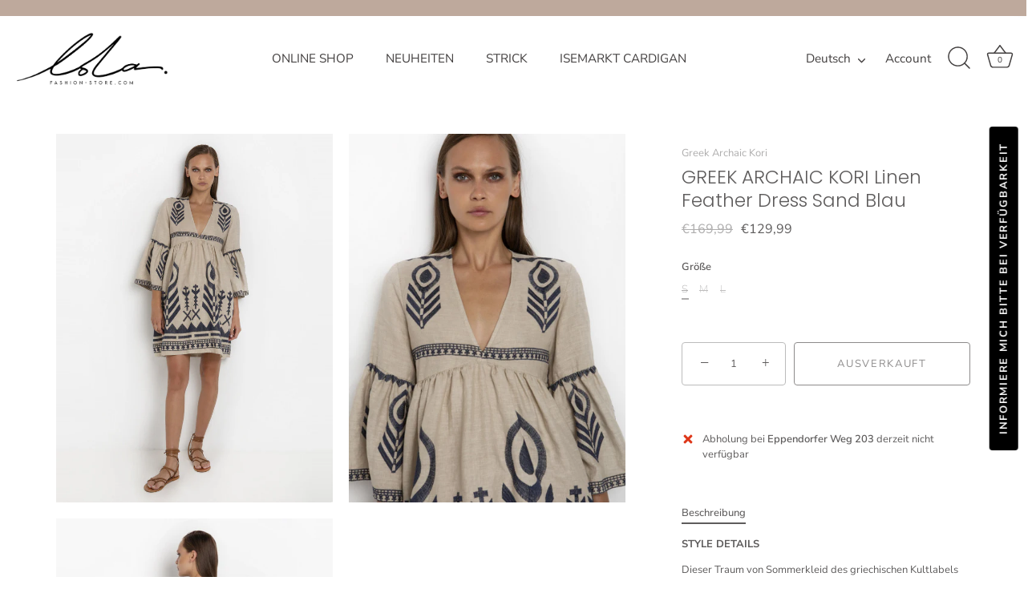

--- FILE ---
content_type: text/javascript; charset=utf-8
request_url: https://www.lola-fashion-store.com/products/greek-archaic-kori-linen-feather-dress-sand-blau.js
body_size: 585
content:
{"id":8227442098440,"title":"GREEK ARCHAIC KORI Linen Feather Dress Sand Blau","handle":"greek-archaic-kori-linen-feather-dress-sand-blau","description":"\u003cp\u003e\u003cstrong\u003eSTYLE DETAILS\u003c\/strong\u003e\u003c\/p\u003e\n\u003cp\u003eDieser Traum von Sommerkleid des griechischen Kultlabels GREEK ARCHAIC KORI raubt Dir alle Sinne.\u003c\/p\u003e\n\u003cp\u003eHochwertigste Verarbeitung von wundervollem Leinenstoff, Handarbeit pur und grazile, aufmerksamkeitsstarke Stickereien machen dieses Kleid zu einem absolut modischen Highlight. \u003c\/p\u003e\n\u003cp\u003eDie edlen Sticherein sind inspiriert von traditionellen griechischen Motiven.\u003c\/p\u003e\n\u003cp\u003eMit diesem Kleid bist Du auf jeden Fall auf der Seite der absolut angesagten Fashionistas. \u003c\/p\u003e\n\u003cp\u003eDiese ganz besondere Marke findest Du in allen renommierten Modehäusern weltweit - und auch bei uns. Exklusives Design mit auffälligen und extrem aufwendigen Stickereien auf Leinen, inspiriert durch das Leben und die Sonne in Griechenland, sind natürlich alle MADE IN GRIECHENLAND.\u003c\/p\u003e\n\u003cp\u003eMaterial: 100% Leinen\u003c\/p\u003e\n\u003cp\u003eHandwäsche\u003c\/p\u003e","published_at":"2023-04-08T14:28:42+02:00","created_at":"2023-04-08T14:28:42+02:00","vendor":"Greek Archaic Kori","type":"Kleider","tags":[],"price":12999,"price_min":12999,"price_max":16999,"available":false,"price_varies":true,"compare_at_price":16999,"compare_at_price_min":16999,"compare_at_price_max":16999,"compare_at_price_varies":false,"variants":[{"id":44389968511240,"title":"S","option1":"S","option2":null,"option3":null,"sku":"","requires_shipping":true,"taxable":true,"featured_image":null,"available":false,"name":"GREEK ARCHAIC KORI Linen Feather Dress Sand Blau - S","public_title":"S","options":["S"],"price":12999,"weight":0,"compare_at_price":16999,"inventory_management":"shopify","barcode":"","requires_selling_plan":false,"selling_plan_allocations":[]},{"id":44389968544008,"title":"M","option1":"M","option2":null,"option3":null,"sku":"","requires_shipping":true,"taxable":true,"featured_image":null,"available":false,"name":"GREEK ARCHAIC KORI Linen Feather Dress Sand Blau - M","public_title":"M","options":["M"],"price":16999,"weight":0,"compare_at_price":null,"inventory_management":"shopify","barcode":"","requires_selling_plan":false,"selling_plan_allocations":[]},{"id":44389968576776,"title":"L","option1":"L","option2":null,"option3":null,"sku":"","requires_shipping":true,"taxable":true,"featured_image":null,"available":false,"name":"GREEK ARCHAIC KORI Linen Feather Dress Sand Blau - L","public_title":"L","options":["L"],"price":16999,"weight":0,"compare_at_price":null,"inventory_management":"shopify","barcode":"","requires_selling_plan":false,"selling_plan_allocations":[]}],"images":["\/\/cdn.shopify.com\/s\/files\/1\/0494\/1778\/1404\/products\/GREEK-ARCHAIC-KORI-Embroidered-Boho-Mini-Sand-1.jpg?v=1680956924","\/\/cdn.shopify.com\/s\/files\/1\/0494\/1778\/1404\/products\/GREEK-ARCHAIC-KORI-Embroidered-Boho-Mini-Sand.jpg?v=1680956925","\/\/cdn.shopify.com\/s\/files\/1\/0494\/1778\/1404\/products\/GREEK-ARCHAIC-KORI-Embroidered-Boho-Mini-Sand-2.jpg?v=1680956925"],"featured_image":"\/\/cdn.shopify.com\/s\/files\/1\/0494\/1778\/1404\/products\/GREEK-ARCHAIC-KORI-Embroidered-Boho-Mini-Sand-1.jpg?v=1680956924","options":[{"name":"Größe","position":1,"values":["S","M","L"]}],"url":"\/products\/greek-archaic-kori-linen-feather-dress-sand-blau","media":[{"alt":null,"id":36521860006152,"position":1,"preview_image":{"aspect_ratio":0.75,"height":900,"width":675,"src":"https:\/\/cdn.shopify.com\/s\/files\/1\/0494\/1778\/1404\/products\/GREEK-ARCHAIC-KORI-Embroidered-Boho-Mini-Sand-1.jpg?v=1680956924"},"aspect_ratio":0.75,"height":900,"media_type":"image","src":"https:\/\/cdn.shopify.com\/s\/files\/1\/0494\/1778\/1404\/products\/GREEK-ARCHAIC-KORI-Embroidered-Boho-Mini-Sand-1.jpg?v=1680956924","width":675},{"alt":null,"id":36521860038920,"position":2,"preview_image":{"aspect_ratio":0.75,"height":900,"width":675,"src":"https:\/\/cdn.shopify.com\/s\/files\/1\/0494\/1778\/1404\/products\/GREEK-ARCHAIC-KORI-Embroidered-Boho-Mini-Sand.jpg?v=1680956925"},"aspect_ratio":0.75,"height":900,"media_type":"image","src":"https:\/\/cdn.shopify.com\/s\/files\/1\/0494\/1778\/1404\/products\/GREEK-ARCHAIC-KORI-Embroidered-Boho-Mini-Sand.jpg?v=1680956925","width":675},{"alt":null,"id":36521860071688,"position":3,"preview_image":{"aspect_ratio":0.75,"height":900,"width":675,"src":"https:\/\/cdn.shopify.com\/s\/files\/1\/0494\/1778\/1404\/products\/GREEK-ARCHAIC-KORI-Embroidered-Boho-Mini-Sand-2.jpg?v=1680956925"},"aspect_ratio":0.75,"height":900,"media_type":"image","src":"https:\/\/cdn.shopify.com\/s\/files\/1\/0494\/1778\/1404\/products\/GREEK-ARCHAIC-KORI-Embroidered-Boho-Mini-Sand-2.jpg?v=1680956925","width":675}],"requires_selling_plan":false,"selling_plan_groups":[]}

--- FILE ---
content_type: text/javascript; charset=utf-8
request_url: https://www.lola-fashion-store.com/products/mohair-pullunder-bordeaux-80-mohair.js
body_size: 941
content:
{"id":10536474214664,"title":"Mohair-Pullunder Bordeaux (80% Mohair)","handle":"mohair-pullunder-bordeaux-80-mohair","description":"\u003cp data-start=\"146\" data-end=\"474\"\u003eEin luxuriöses Essential für jede Garderobe: Unser \u003cstrong data-start=\"197\" data-end=\"238\"\u003ehochwertiger Pullunder aus 80% Mohair\u003c\/strong\u003e vereint zeitlose Eleganz mit modernem Minimalismus. Die feine Mohair-Mischung sorgt für eine besonders \u003cstrong data-start=\"342\" data-end=\"376\"\u003eweiche Haptik, angenehme Wärme\u003c\/strong\u003e und einen \u003cstrong data-start=\"387\" data-end=\"412\"\u003eluftigen Tragekomfort\u003c\/strong\u003e, der sich das ganze Jahr über vielseitig kombinieren lässt.\u003c\/p\u003e\n\u003cp data-start=\"476\" data-end=\"643\"\u003eDas \u003cstrong data-start=\"480\" data-end=\"498\"\u003etiefe Bordeaux\u003c\/strong\u003e verleiht dem Look Raffinesse und Understatement – perfekt für Office-Outfits, elegante Streetstyles oder als Highlight unter Bluse und Blazer.\u003c\/p\u003e\n\u003cul data-start=\"645\" data-end=\"839\"\u003e\n\u003cli data-start=\"645\" data-end=\"687\"\u003e\n\u003cp data-start=\"647\" data-end=\"687\"\u003e\u003cstrong data-start=\"647\" data-end=\"659\"\u003eMaterial\u003c\/strong\u003e: 80% Mohair, 20% Polyamid\u003c\/p\u003e\n\u003c\/li\u003e\n\u003cli data-start=\"688\" data-end=\"711\"\u003e\n\u003cp data-start=\"690\" data-end=\"711\"\u003e\u003cstrong data-start=\"690\" data-end=\"699\"\u003eFarbe\u003c\/strong\u003e: Bordeaux\u003c\/p\u003e\n\u003c\/li\u003e\n\u003cli data-start=\"712\" data-end=\"762\"\u003e\n\u003cp data-start=\"714\" data-end=\"762\"\u003e\u003cstrong data-start=\"714\" data-end=\"725\"\u003eSchnitt\u003c\/strong\u003e: Locker, leicht verkürzt, ärmellos\u003c\/p\u003e\n\u003c\/li\u003e\n\u003cli data-start=\"763\" data-end=\"839\"\u003e\n\u003cp data-start=\"765\" data-end=\"839\"\u003e\u003cstrong data-start=\"765\" data-end=\"775\"\u003ePflege\u003c\/strong\u003e: Schonende Handwäsche oder professionelle Reinigung empfohlen\u003c\/p\u003e\n\u003c\/li\u003e\n\u003c\/ul\u003e\n\u003cp data-start=\"841\" data-end=\"1018\"\u003e\u003cstrong data-start=\"841\" data-end=\"858\"\u003eStyling-Tipp:\u003c\/strong\u003e Kombiniere den Pullunder mit einer weißen Oversize-Bluse und weiten Anzughosen für einen modernen Business-Look – oder trage ihn leger zu Jeans und Sneakers.\u003c\/p\u003e","published_at":"2025-09-28T23:12:21+02:00","created_at":"2025-09-28T23:12:19+02:00","vendor":"LOLA Fashion Store","type":"","tags":[],"price":5999,"price_min":5999,"price_max":5999,"available":true,"price_varies":false,"compare_at_price":null,"compare_at_price_min":0,"compare_at_price_max":0,"compare_at_price_varies":false,"variants":[{"id":52528631808264,"title":"Default Title","option1":"Default Title","option2":null,"option3":null,"sku":null,"requires_shipping":true,"taxable":true,"featured_image":null,"available":true,"name":"Mohair-Pullunder Bordeaux (80% Mohair)","public_title":null,"options":["Default Title"],"price":5999,"weight":0,"compare_at_price":null,"inventory_management":"shopify","barcode":"","requires_selling_plan":false,"selling_plan_allocations":[]}],"images":["\/\/cdn.shopify.com\/s\/files\/1\/0494\/1778\/1404\/files\/ChatGPTImage28.Sept.2025_22_54_55.png?v=1759093935"],"featured_image":"\/\/cdn.shopify.com\/s\/files\/1\/0494\/1778\/1404\/files\/ChatGPTImage28.Sept.2025_22_54_55.png?v=1759093935","options":[{"name":"Title","position":1,"values":["Default Title"]}],"url":"\/products\/mohair-pullunder-bordeaux-80-mohair","media":[{"alt":null,"id":60037969248520,"position":1,"preview_image":{"aspect_ratio":0.667,"height":1536,"width":1024,"src":"https:\/\/cdn.shopify.com\/s\/files\/1\/0494\/1778\/1404\/files\/ChatGPTImage28.Sept.2025_22_54_55.png?v=1759093935"},"aspect_ratio":0.667,"height":1536,"media_type":"image","src":"https:\/\/cdn.shopify.com\/s\/files\/1\/0494\/1778\/1404\/files\/ChatGPTImage28.Sept.2025_22_54_55.png?v=1759093935","width":1024}],"requires_selling_plan":false,"selling_plan_groups":[]}

--- FILE ---
content_type: text/javascript; charset=utf-8
request_url: https://www.lola-fashion-store.com/products/greek-archaic-kori-linen-feather-dress-sand-blau.js
body_size: 535
content:
{"id":8227442098440,"title":"GREEK ARCHAIC KORI Linen Feather Dress Sand Blau","handle":"greek-archaic-kori-linen-feather-dress-sand-blau","description":"\u003cp\u003e\u003cstrong\u003eSTYLE DETAILS\u003c\/strong\u003e\u003c\/p\u003e\n\u003cp\u003eDieser Traum von Sommerkleid des griechischen Kultlabels GREEK ARCHAIC KORI raubt Dir alle Sinne.\u003c\/p\u003e\n\u003cp\u003eHochwertigste Verarbeitung von wundervollem Leinenstoff, Handarbeit pur und grazile, aufmerksamkeitsstarke Stickereien machen dieses Kleid zu einem absolut modischen Highlight. \u003c\/p\u003e\n\u003cp\u003eDie edlen Sticherein sind inspiriert von traditionellen griechischen Motiven.\u003c\/p\u003e\n\u003cp\u003eMit diesem Kleid bist Du auf jeden Fall auf der Seite der absolut angesagten Fashionistas. \u003c\/p\u003e\n\u003cp\u003eDiese ganz besondere Marke findest Du in allen renommierten Modehäusern weltweit - und auch bei uns. Exklusives Design mit auffälligen und extrem aufwendigen Stickereien auf Leinen, inspiriert durch das Leben und die Sonne in Griechenland, sind natürlich alle MADE IN GRIECHENLAND.\u003c\/p\u003e\n\u003cp\u003eMaterial: 100% Leinen\u003c\/p\u003e\n\u003cp\u003eHandwäsche\u003c\/p\u003e","published_at":"2023-04-08T14:28:42+02:00","created_at":"2023-04-08T14:28:42+02:00","vendor":"Greek Archaic Kori","type":"Kleider","tags":[],"price":12999,"price_min":12999,"price_max":16999,"available":false,"price_varies":true,"compare_at_price":16999,"compare_at_price_min":16999,"compare_at_price_max":16999,"compare_at_price_varies":false,"variants":[{"id":44389968511240,"title":"S","option1":"S","option2":null,"option3":null,"sku":"","requires_shipping":true,"taxable":true,"featured_image":null,"available":false,"name":"GREEK ARCHAIC KORI Linen Feather Dress Sand Blau - S","public_title":"S","options":["S"],"price":12999,"weight":0,"compare_at_price":16999,"inventory_management":"shopify","barcode":"","requires_selling_plan":false,"selling_plan_allocations":[]},{"id":44389968544008,"title":"M","option1":"M","option2":null,"option3":null,"sku":"","requires_shipping":true,"taxable":true,"featured_image":null,"available":false,"name":"GREEK ARCHAIC KORI Linen Feather Dress Sand Blau - M","public_title":"M","options":["M"],"price":16999,"weight":0,"compare_at_price":null,"inventory_management":"shopify","barcode":"","requires_selling_plan":false,"selling_plan_allocations":[]},{"id":44389968576776,"title":"L","option1":"L","option2":null,"option3":null,"sku":"","requires_shipping":true,"taxable":true,"featured_image":null,"available":false,"name":"GREEK ARCHAIC KORI Linen Feather Dress Sand Blau - L","public_title":"L","options":["L"],"price":16999,"weight":0,"compare_at_price":null,"inventory_management":"shopify","barcode":"","requires_selling_plan":false,"selling_plan_allocations":[]}],"images":["\/\/cdn.shopify.com\/s\/files\/1\/0494\/1778\/1404\/products\/GREEK-ARCHAIC-KORI-Embroidered-Boho-Mini-Sand-1.jpg?v=1680956924","\/\/cdn.shopify.com\/s\/files\/1\/0494\/1778\/1404\/products\/GREEK-ARCHAIC-KORI-Embroidered-Boho-Mini-Sand.jpg?v=1680956925","\/\/cdn.shopify.com\/s\/files\/1\/0494\/1778\/1404\/products\/GREEK-ARCHAIC-KORI-Embroidered-Boho-Mini-Sand-2.jpg?v=1680956925"],"featured_image":"\/\/cdn.shopify.com\/s\/files\/1\/0494\/1778\/1404\/products\/GREEK-ARCHAIC-KORI-Embroidered-Boho-Mini-Sand-1.jpg?v=1680956924","options":[{"name":"Größe","position":1,"values":["S","M","L"]}],"url":"\/products\/greek-archaic-kori-linen-feather-dress-sand-blau","media":[{"alt":null,"id":36521860006152,"position":1,"preview_image":{"aspect_ratio":0.75,"height":900,"width":675,"src":"https:\/\/cdn.shopify.com\/s\/files\/1\/0494\/1778\/1404\/products\/GREEK-ARCHAIC-KORI-Embroidered-Boho-Mini-Sand-1.jpg?v=1680956924"},"aspect_ratio":0.75,"height":900,"media_type":"image","src":"https:\/\/cdn.shopify.com\/s\/files\/1\/0494\/1778\/1404\/products\/GREEK-ARCHAIC-KORI-Embroidered-Boho-Mini-Sand-1.jpg?v=1680956924","width":675},{"alt":null,"id":36521860038920,"position":2,"preview_image":{"aspect_ratio":0.75,"height":900,"width":675,"src":"https:\/\/cdn.shopify.com\/s\/files\/1\/0494\/1778\/1404\/products\/GREEK-ARCHAIC-KORI-Embroidered-Boho-Mini-Sand.jpg?v=1680956925"},"aspect_ratio":0.75,"height":900,"media_type":"image","src":"https:\/\/cdn.shopify.com\/s\/files\/1\/0494\/1778\/1404\/products\/GREEK-ARCHAIC-KORI-Embroidered-Boho-Mini-Sand.jpg?v=1680956925","width":675},{"alt":null,"id":36521860071688,"position":3,"preview_image":{"aspect_ratio":0.75,"height":900,"width":675,"src":"https:\/\/cdn.shopify.com\/s\/files\/1\/0494\/1778\/1404\/products\/GREEK-ARCHAIC-KORI-Embroidered-Boho-Mini-Sand-2.jpg?v=1680956925"},"aspect_ratio":0.75,"height":900,"media_type":"image","src":"https:\/\/cdn.shopify.com\/s\/files\/1\/0494\/1778\/1404\/products\/GREEK-ARCHAIC-KORI-Embroidered-Boho-Mini-Sand-2.jpg?v=1680956925","width":675}],"requires_selling_plan":false,"selling_plan_groups":[]}

--- FILE ---
content_type: text/javascript
request_url: https://widgets.trustedshops.com/js/X2103440BF3ED2DE15E2FD1578401CA5F.js
body_size: 1473
content:
((e,t)=>{const a={shopInfo:{tsId:"X2103440BF3ED2DE15E2FD1578401CA5F",name:"lola-fashion-store.com",url:"lola-fashion-store.com",language:"de",targetMarket:"DEU",ratingVariant:"WIDGET",eTrustedIds:{accountId:"acc-ec6a27a3-5202-4013-a66c-29c402833458",channelId:"chl-1636cf8d-f429-4fdc-bbb1-716c2c40ffe7"},buyerProtection:{certificateType:"CLASSIC",certificateState:"PRODUCTION",mainProtectionCurrency:"EUR",classicProtectionAmount:100,maxProtectionDuration:30,plusProtectionAmount:2e4,basicProtectionAmount:100,firstCertified:"2024-01-25 14:48:35"},reviewSystem:{rating:{averageRating:4.66,averageRatingCount:149,overallRatingCount:283,distribution:{oneStar:8,twoStars:1,threeStars:2,fourStars:11,fiveStars:127}},reviews:[{average:5,buyerStatement:"Schnelle Lieferung, gutes Sortiment, super Kommunikation und Hilfsbereitschaft",rawChangeDate:"2025-12-28T00:35:11.000Z",changeDate:"28.12.2025",transactionDate:"19.12.2025"},{average:5,buyerStatement:"Schnelle Lieferung und sehr freundlicher Service. Ich hatte noch eine Rückfrage, die sehr schnell und freundlich beantwortet wurde. Der Cardigan sieht nicht nur schön aus, sondern das Material fühlt sich auch weich und angenehm an.",rawChangeDate:"2025-12-24T10:54:25.000Z",changeDate:"24.12.2025",transactionDate:"17.12.2025"},{average:5,buyerStatement:"Toller cardigan",rawChangeDate:"2025-12-04T10:29:57.000Z",changeDate:"4.12.2025",transactionDate:"24.11.2025"}]},features:["SHOP_CONSUMER_MEMBERSHIP","GUARANTEE_RECOG_CLASSIC_INTEGRATION","MARS_REVIEWS","MARS_EVENTS","DISABLE_REVIEWREQUEST_SENDING","MARS_QUESTIONNAIRE","MARS_PUBLIC_QUESTIONNAIRE","REVIEWS_AUTO_COLLECTION"],consentManagementType:"OFF",urls:{profileUrl:"https://www.trustedshops.de/bewertung/info_X2103440BF3ED2DE15E2FD1578401CA5F.html",profileUrlLegalSection:"https://www.trustedshops.de/bewertung/info_X2103440BF3ED2DE15E2FD1578401CA5F.html#legal-info",reviewLegalUrl:"https://help.etrusted.com/hc/de/articles/23970864566162"},contractStartDate:"2023-09-01 00:00:00",shopkeeper:{name:"Anke Mehring",street:"Eppendorfer Weg 203",country:"DE",city:"Hamburg",zip:"20253"},displayVariant:"full",variant:"full",twoLetterCountryCode:"DE"},"process.env":{STAGE:"prod"},externalConfig:{trustbadgeScriptUrl:"https://widgets.trustedshops.com/assets/trustbadge.js",cdnDomain:"widgets.trustedshops.com"},elementIdSuffix:"-98e3dadd90eb493088abdc5597a70810",buildTimestamp:"2026-01-15T05:47:40.108Z",buildStage:"prod"},r=a=>{const{trustbadgeScriptUrl:r}=a.externalConfig;let n=t.querySelector(`script[src="${r}"]`);n&&t.body.removeChild(n),n=t.createElement("script"),n.src=r,n.charset="utf-8",n.setAttribute("data-type","trustbadge-business-logic"),n.onerror=()=>{throw new Error(`The Trustbadge script could not be loaded from ${r}. Have you maybe selected an invalid TSID?`)},n.onload=()=>{e.trustbadge?.load(a)},t.body.appendChild(n)};"complete"===t.readyState?r(a):e.addEventListener("load",(()=>{r(a)}))})(window,document);